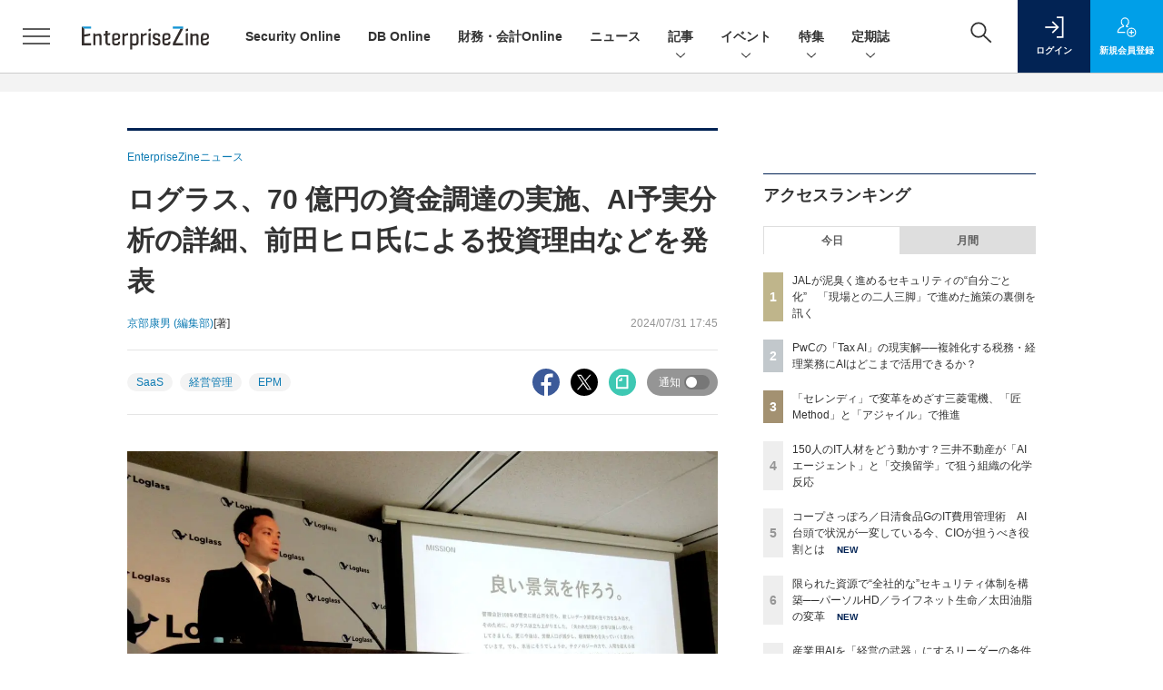

--- FILE ---
content_type: text/html; charset=utf-8
request_url: https://www.google.com/recaptcha/api2/aframe
body_size: 166
content:
<!DOCTYPE HTML><html><head><meta http-equiv="content-type" content="text/html; charset=UTF-8"></head><body><script nonce="oGKvgKEIlvqYCfKTppCWAA">/** Anti-fraud and anti-abuse applications only. See google.com/recaptcha */ try{var clients={'sodar':'https://pagead2.googlesyndication.com/pagead/sodar?'};window.addEventListener("message",function(a){try{if(a.source===window.parent){var b=JSON.parse(a.data);var c=clients[b['id']];if(c){var d=document.createElement('img');d.src=c+b['params']+'&rc='+(localStorage.getItem("rc::a")?sessionStorage.getItem("rc::b"):"");window.document.body.appendChild(d);sessionStorage.setItem("rc::e",parseInt(sessionStorage.getItem("rc::e")||0)+1);localStorage.setItem("rc::h",'1769081903853');}}}catch(b){}});window.parent.postMessage("_grecaptcha_ready", "*");}catch(b){}</script></body></html>

--- FILE ---
content_type: text/javascript;charset=utf-8
request_url: https://api.cxense.com/public/widget/data?json=%7B%22context%22%3A%7B%22referrer%22%3A%22%22%2C%22categories%22%3A%7B%22testgroup%22%3A%2249%22%7D%2C%22parameters%22%3A%5B%7B%22key%22%3A%22userState%22%2C%22value%22%3A%22anon%22%7D%2C%7B%22key%22%3A%22page%22%2C%22value%22%3A%221%22%7D%2C%7B%22key%22%3A%22testGroup%22%2C%22value%22%3A%2249%22%7D%2C%7B%22key%22%3A%22loadDelay%22%2C%22value%22%3A%222.8%22%7D%2C%7B%22key%22%3A%22testgroup%22%2C%22value%22%3A%2249%22%7D%5D%2C%22autoRefresh%22%3Afalse%2C%22url%22%3A%22https%3A%2F%2Fenterprisezine.jp%2Fnews%2Fdetail%2F20144%22%2C%22browserTimezone%22%3A%220%22%7D%2C%22widgetId%22%3A%22e2deb795f639a0cf9609fc96d20a8aacf85b38b0%22%2C%22user%22%3A%7B%22ids%22%3A%7B%22usi%22%3A%22mkpdoo6226u9z8rw%22%7D%7D%2C%22prnd%22%3A%22mkpdoo62s435rhqt%22%7D&media=javascript&sid=1139585087115861189&widgetId=e2deb795f639a0cf9609fc96d20a8aacf85b38b0&resizeToContentSize=true&useSecureUrls=true&usi=mkpdoo6226u9z8rw&rnd=62769506&prnd=mkpdoo62s435rhqt&tzo=0&callback=cXJsonpCB2
body_size: 1941
content:
/**/
cXJsonpCB2({"httpStatus":200,"response":{"items":[{"recs-image":"https://event.shoeisha.jp/static/images/event/1696/sessions/ogp_a9_hojo.png","description":"Security Online Day 2026 Spring(2026.03.17)","sho-publish-d":"20260122","title":"AI活用時代に企業がすべきポイント~セキュリティとガバナンスの観点から~ | Security Online Day 2026 Spring(2026.03.17)","url":"https://event.shoeisha.jp/soday/20260317/session/6732","sho-session-title":"AI活用時代に企業がすべきポイント~セキュリティとガバナンスの観点から~ | Security Online Day 2026 Spring(2026.03.17)","dominantimage":"https://event.shoeisha.jp/static/images/event/1696/sessions/ogp_a9_hojo.png","sho-conference-alias":"soday","recs-rawtitle":"AI活用時代に企業がすべきポイント～セキュリティとガバナンスの観点から～ | Security Online Day 2026 Spring（2026.03.17）","dominantthumbnail":"https://content-thumbnail.cxpublic.com/content/dominantthumbnail/10d3f5bf02161b675d7eccf445878f33f8a7f765.jpg?6971ede1","campaign":"2","testId":"170","id":"10d3f5bf02161b675d7eccf445878f33f8a7f765","placement":"6","click_url":"https://api.cxense.com/public/widget/click/[base64]"}],"template":"<!--%\nvar dummy = \"\";\nvar items = data.response.items;\nfor (var i = 0; i < items.length; i++) {\n   var item = items[i];\n   if(item['sho-conference-alias']){\n       var flg_tieup = \"\";\n       var title = item['sho-session-title'];\n       var publish_date = item['sho-publish-d'];\n       var recs_image = item['recs-image'];\n       var target = \"_blank\";\n   }else{\n    var target = \"_top\";\n    var title = item['recs-rawtitle'].replace(\"：EnterpriseZine（エンタープライズジン）\",\"\");\n    title = title.replace(/\\([0-9]+\\/[0-9]+\\)$/i,\"\");        \n    var publish_date = item['sho-publish-d'];\n    var recs_image = item['recs-image'].replace(/^http:\\/\\//i, 'https://');\n    recs_image = recs_image.replace(/^https:\\/\\/enterprisezine.jp/, 'https://ez-cdn.shoeisha.jp');\n    var flg_tieup = \"\"\n　if ((item['sho-article-tieup'] == 'タイアップ') || (item['sho-article-type'] == 'タイアップ')) {\n           flg_tieup = '(AD)';\n    }\n    }\n%-->\n<div class=\"c-headlineindex_item border-top border-bottom p-2 cx-detail\">\n          <div class=\"c-headlineindex_item_content cx-detail-content\">\n            <h6>\n            <a tmp:id=\"{{cX.clickTracker(item.click_url)}}\" tmp:href=\"{{item.url}}\" tmp:target=\"{{target}}\">{{title}}{{flg_tieup}}</a></h6>\n          </div>\n          <div class=\"c-headlineindex_item_img\"><a tmp:id=\"{{cX.clickTracker(item.click_url)}}\" tmp:href=\"{{item.url}}\" tmp:target=\"{{target}}\"><img tmp:src=\"{{recs_image}}\" alt=\"\" width=\"200\" height=\"150\"></a></div>\n        </div>\n<!--%\n}\n%-->","style":"#cce-empty-element {margin: 20px auto;width: 100%;text-align: center;}","prnd":"mkpdoo62s435rhqt"}})

--- FILE ---
content_type: text/javascript;charset=utf-8
request_url: https://id.cxense.com/public/user/id?json=%7B%22identities%22%3A%5B%7B%22type%22%3A%22ckp%22%2C%22id%22%3A%22mkpdoo6226u9z8rw%22%7D%2C%7B%22type%22%3A%22lst%22%2C%22id%22%3A%2234tbp8opk7agzk83hbioxq5do%22%7D%2C%7B%22type%22%3A%22cst%22%2C%22id%22%3A%2234tbp8opk7agzk83hbioxq5do%22%7D%5D%7D&callback=cXJsonpCB5
body_size: 206
content:
/**/
cXJsonpCB5({"httpStatus":200,"response":{"userId":"cx:2a41xstyhx566qfp8isx0x9uv:3mmwvt39bcjla","newUser":false}})

--- FILE ---
content_type: text/javascript;charset=utf-8
request_url: https://p1cluster.cxense.com/p1.js
body_size: 100
content:
cX.library.onP1('34tbp8opk7agzk83hbioxq5do');


--- FILE ---
content_type: text/javascript
request_url: https://ez-cdn.shoeisha.jp/static/templates/js/dfp.js
body_size: 1742
content:
var gptadslots=[];
(function(){
  var useSSL = 'https:' == document.location.protocol;
  var src = (useSSL ? 'https:' : 'http:') + '//securepubads.g.doubleclick.net/tag/js/gpt.js';
  document.write('<scr' + 'ipt async src="' + src + '"></scr' + 'ipt>');
})();

var cX = cX || {};cX.callQueue = cX.callQueue || [];
cX.callQueue.push(['getUserSegmentIds', {persistedQueryId: "e6baf1250bd9ce13167d98696a65a396c9136519", callback: function(segments) {
  if(typeof window.localStorage === 'object' && typeof window.localStorage.getItem === 'function') {
    localStorage.setItem("cxSegments", segments.join(","));
  }
}}]);

function getUserSegmentIdsLocal() {
  var segments = [];
  if(typeof window.localStorage === 'object' && typeof window.localStorage.getItem === 'function' && localStorage.getItem("cxSegments") !== null && localStorage.getItem("cxSegments").length>0) {
    segments = localStorage.getItem("cxSegments").split(',');
  }
  return segments;
}

function init_dpf(){
googletag.cmd.push(function() {
  googletag.defineSlot('/5473248/EZ_WP_01', [300, 13], 'div-gpt-ad-1485943750978-0').addService(googletag.pubads());
  googletag.defineSlot('/5473248/EZ_WP_02', [300, 13], 'div-gpt-ad-1485943750978-1').addService(googletag.pubads());

  // リニューアル追加
  // ジョブボード
  googletag.defineSlot('/5473248/EZ_JB_01', [300, 68], 'div-gpt-ad-1648538217115-0').addService(googletag.pubads());
  googletag.defineSlot('/5473248/EZ_JB_02', [300, 68], 'div-gpt-ad-1648538329137-0').addService(googletag.pubads());
  // tieup(special contents)
  googletag.defineSlot('/5473248/EZ_SC_300x68_01', [300, 68], 'div-gpt-ad-1648115584625-0').addService(googletag.pubads());
  googletag.defineSlot('/5473248/EZ_SC_300x68_02', [300, 68], 'div-gpt-ad-1648115770124-0').addService(googletag.pubads());
  googletag.defineSlot('/5473248/EZ_SC_300x68_03', [300, 68], 'div-gpt-ad-1648115851760-0').addService(googletag.pubads());
  // pickuplink
  googletag.defineSlot('/5473248/EZ_PL_200x123_01', [200, 123], 'div-gpt-ad-1648536496017-0').addService(googletag.pubads());
  googletag.defineSlot('/5473248/EZ_PL_200x123_02', [200, 123], 'div-gpt-ad-1648536855075-0').addService(googletag.pubads());
  googletag.defineSlot('/5473248/EZ_PL_200x123_03', [200, 123], 'div-gpt-ad-1648536948854-0').addService(googletag.pubads());
  googletag.defineSlot('/5473248/EZ_PL_200x123_04', [200, 123], 'div-gpt-ad-1648537070208-0').addService(googletag.pubads());
  googletag.defineSlot('/5473248/EZ_PL_200x123_05', [200, 123], 'div-gpt-ad-1648537176051-0').addService(googletag.pubads());
  googletag.defineSlot('/5473248/EZ_PL_200x123_06', [200, 123], 'div-gpt-ad-1648537293022-0').addService(googletag.pubads());
  googletag.defineSlot('/5473248/EZ_PL_200x123_07', [200, 123], 'div-gpt-ad-1648537720792-0').addService(googletag.pubads());
  googletag.defineSlot('/5473248/EZ_PL_200x123_08', [200, 123], 'div-gpt-ad-1648537864117-0').addService(googletag.pubads());
  googletag.defineSlot('/5473248/EZ_PL_200x123_09', [200, 123], 'div-gpt-ad-1648537986201-0').addService(googletag.pubads());

  // レクタングル
  googletag.defineSlot('/5473248/EZ_REC250', [300, 250], 'div-gpt-ad-1648110283902-0').addService(googletag.pubads());
  googletag.defineSlot('/5473248/EZ_REC2', [300, 250], 'div-gpt-ad-1649998927162-0').addService(googletag.pubads());
  var ua = navigator.userAgent;
  if ((ua.indexOf('iPhone') > 0 || ua.indexOf('iPod') > 0 || (ua.indexOf('Android') > 0 && ua.indexOf('Mobile') > 0) || ua.indexOf('Windows Phone') > 0 || ua.indexOf('BlackBerry') > 0)) {
    // モバイルビルボード（モバイル版スーパーバナー）
    googletag.defineSlot('/5473248/EZ_MB320168//SB72890_SD', [[320, 168], [728, 90]], 'div-gpt-ad-1652772241096-0').addService(googletag.pubads());
  } else {
    // スーパーバナー
    googletag.defineSlot('/5473248/EZ_SB', [728, 90], 'div-gpt-ad-1602750580041-0').addService(googletag.pubads()).setTargeting("CxSegments", getUserSegmentIdsLocal());
  }
  var width = window.innerWidth || document.documentElement.clientWidth;
  if (width >= 768) {
      //googletag.defineSlot('/5473248/MZ_AUB_Main1_428x60', [428, 60], 'div-gpt-ad-1391149162268-0').addService(googletag.pubads());
  }

  googletag.pubads().enableSingleRequest();
  googletag.enableServices();
  });
}

function dfp_shuffle_array(array) {
  var n = array.length, t, i;

  while (n) {
    i = Math.floor(Math.random() * n--);
    t = array[n];
    array[n] = array[i];
    array[i] = t;
  }

  return array;
}

function dfp_ul_random_visible (id) {
  var arr = [];
  var ele = $(id);
  var flag = 0;
  ele.find("li").each(function() {
    $(this).find('div[id^="div-gpt-ad-"]').each(function() {
      if ($(this).html() != '') {
        arr.push($(this).html());
        flag++;
      }
    });
  });
  arr.sort(function() {
    return Math.random() - Math.random();
  });

  var parent_block = ele.parent();
  if (flag) {
    ele.empty();
    for( i = 0; i < arr.length; i++ ) {
      ele.append('<li>' + arr[i] + '</li>');
    };
    if (!parent_block.is(':visible')) parent_block.show();
  } else {
    if (parent_block.is(':visible')) parent_block.hide();
  }
}

function dfp_set_responsive (gpt_id, banner_width) {
  $(window).resize(function(){
    dfp_change_scale(gpt_id, banner_width);
  });
  $(function(){
    $(gpt_id).trigger('resize');
  });
}

function dfp_change_scale (gpt_id, banner_width) {
  var width = document.documentElement.clientWidth;
  var scale;
  var min_scale   = 0.2;
  var coefficient = 0.9;
  if (width >= 1024) {
    scale = 1;
  } else {
    if (!banner_width) banner_width = 768;
    scale = width / banner_width;
    if (coefficient) scale = scale * coefficient;
    if (min_scale) scale = scale < min_scale ? min_scale : scale;
  }

  $(gpt_id)
   .css('transform-origin',  '0px 50%')
   .css('transform',         'scale(' + scale + ')')
   .css('-o-transform',      'scale(' + scale + ')')
   .css('-webkit-transform', 'scale(' + scale + ')')
   .css('-moz-transform',    'scale(' + scale + ')')
   .css('-ms-transform',     'scale(' + scale + ')');
}


--- FILE ---
content_type: text/javascript;charset=utf-8
request_url: https://api.cxense.com/public/widget/data?json=%7B%22context%22%3A%7B%22referrer%22%3A%22%22%2C%22categories%22%3A%7B%22testgroup%22%3A%2249%22%7D%2C%22parameters%22%3A%5B%7B%22key%22%3A%22userState%22%2C%22value%22%3A%22anon%22%7D%2C%7B%22key%22%3A%22page%22%2C%22value%22%3A%221%22%7D%2C%7B%22key%22%3A%22testGroup%22%2C%22value%22%3A%2249%22%7D%2C%7B%22key%22%3A%22loadDelay%22%2C%22value%22%3A%222.8%22%7D%2C%7B%22key%22%3A%22testgroup%22%2C%22value%22%3A%2249%22%7D%5D%2C%22autoRefresh%22%3Afalse%2C%22url%22%3A%22https%3A%2F%2Fenterprisezine.jp%2Fnews%2Fdetail%2F20144%22%2C%22browserTimezone%22%3A%220%22%7D%2C%22widgetId%22%3A%22a7ccb65591a7bb5cbd07b63e994afbf488460f35%22%2C%22user%22%3A%7B%22ids%22%3A%7B%22usi%22%3A%22mkpdoo6226u9z8rw%22%7D%7D%2C%22prnd%22%3A%22mkpdoo62s435rhqt%22%7D&media=javascript&sid=1139585087115861189&widgetId=a7ccb65591a7bb5cbd07b63e994afbf488460f35&resizeToContentSize=true&useSecureUrls=true&usi=mkpdoo6226u9z8rw&rnd=1882751991&prnd=mkpdoo62s435rhqt&tzo=0&callback=cXJsonpCB3
body_size: 4880
content:
/**/
cXJsonpCB3({"httpStatus":200,"response":{"items":[{"recs-image":"https://enterprisezine.jp/static/images/article/23212/23212-arena2.png","description":"サイバーセキュリティは、もはやIT部門だけの課題ではなく、事業継続と企業価値を左右する「経営テーマ」となっている。しかし、限られたリソースの中でどのように全社的なセキュリティ体制を構築し、それを事業成長の武器に変えていけばよいのか。2025年11月13日に開催された「日本セキュリティ大賞2025 サミット&アワード」では、規模や業種が異なる3社(太田油脂/パーソルホールディングス/ライフネット生命保険)が登壇し、それぞれの挑戦を共有した。","collection":"EZ_記事/タイアップ記事","sho-publish-d":"20260121","title":"限られた資源で“全社的な”セキュリティ体制を構築──パーソルHD/ライフネット生命/太田油脂の変革","url":"https://enterprisezine.jp/article/detail/23212","dominantimage":"https://ez-cdn.shoeisha.jp/static/images/article/23212/23212-top2.png","recs-rawtitle":"限られた資源で“全社的な”セキュリティ体制を構築──パーソルHD／ライフネット生命／太田油脂の変革 (1/3)|EnterpriseZine（エンタープライズジン）","dominantthumbnail":"https://content-thumbnail.cxpublic.com/content/dominantthumbnail/a8f180f75f91f3edd12b873715fe3437785a5906.jpg?69700b72","campaign":"2","testId":"193","id":"a8f180f75f91f3edd12b873715fe3437785a5906","placement":"6","click_url":"https://api.cxense.com/public/widget/click/[base64]","sho-article-type":"記事"},{"recs-image":"https://enterprisezine.jp/static/images/article/23238/23238-arena.png","description":"DXを推進してきた企業が、IT環境整備などの次に直面する課題として「IT費用管理」がある。クラウドやSaaSの利用が前提となり、AI活用も本格化。コストの発生源が複雑化し、ブラックボックス化のリスクが高まっている。DX先進企業は、どのようにIT費用管理に向き合っているのか。DIGGLEでCCSOを務める畠山遼氏が、コープさっぽろ CIOの長谷川秀樹氏と、日清食品ホールディングス CIOの成田敏博氏をゲストに迎え、これからのIT費用管理について聞いた。","collection":"EZ_記事/タイアップ記事","sho-publish-d":"20260122","title":"コープさっぽろ/日清食品GのIT費用管理術 AI台頭で状況が一変している今、CIOが担うべき役割とは","url":"https://enterprisezine.jp/article/detail/23238","dominantimage":"https://ez-cdn.shoeisha.jp/static/images/article/23238/23238-top.png","recs-rawtitle":"コープさっぽろ／日清食品GのIT費用管理術　AI台頭で状況が一変している今、CIOが担うべき役割とは (1/3)|EnterpriseZine（エンタープライズジン）","dominantthumbnail":"https://content-thumbnail.cxpublic.com/content/dominantthumbnail/7122037724c477489c3184054c05653181be31f8.jpg?6971616e","campaign":"2","testId":"193","id":"7122037724c477489c3184054c05653181be31f8","placement":"6","click_url":"https://api.cxense.com/public/widget/click/[base64]","sho-article-type":"記事"},{"recs-image":"https://enterprisezine.jp/static/images/article/23274/23274.png","description":"2025年は、重要インフラや有名企業を狙ったサイバー攻撃のニュースがかつてないほどに世間を騒がせました。人々のサイバーセキュリティに対する関心はますます高まっています。さらには攻撃者にAIが普及したことで、攻撃の大規模化・高度化、そして巧妙化も激しさを増しています。一方、防御側でもAI for Security/Security for AIの議論が加速したほか、能動的サイバー防御をはじめとした官民による制度の整備も大きく前進しました。今回はそんな1年の動きを踏まえ、セキュリティリーダー8名にインタビューを行い、2025年の振り返りと2026年の展望や関心事についてお伺いしました。","collection":"EZ_記事/タイアップ記事","sho-publish-d":"20251226","title":"【特集】セキュリティリーダー8名に聞く、2025年に得られた「教訓」 来年注目の脅威・技術動向は?","url":"https://enterprisezine.jp/article/detail/23274","dominantimage":"https://ez-cdn.shoeisha.jp/static/images/article/23274/23274-ogp001.png","recs-rawtitle":"【特集】セキュリティリーダー8名に聞く、2025年に得られた「教訓」　来年注目の脅威・技術動向は？ (1/4)|EnterpriseZine（エンタープライズジン）","dominantthumbnail":"https://content-thumbnail.cxpublic.com/content/dominantthumbnail/d628374e92791c404025215ec78d976a1ced9e03.jpg?694ddef4","campaign":"2","testId":"193","id":"d628374e92791c404025215ec78d976a1ced9e03","placement":"6","click_url":"https://api.cxense.com/public/widget/click/[base64]","sho-article-type":"記事"}],"template":"              <section class=\"c-primarysection\">\n                <div class=\"c-primarysection_header\">\n                  <h2 class=\"c-primarysection_heading\">Spotlight</h2>\n                 <!-- <p class=\"c-secondarysection_heading_small\">AD</p> --> \n                </div>\n<div class=\"c-primarysection_body\">\n                  <div class=\"c-pickupindex\">\n                    <ul class=\"c-pickupindex_list\">\n<!--%\nvar dummy = \"\";\nvar items = data.response.items.slice(0, 3);\nfor (var i = 0; i < items.length; i++) {\n    var item = items[i];\n    var title = item['recs-rawtitle'].replace(\"｜ Biz/Zine（ビズジン）\",\"\");\n    title = title.replace(\"：ProductZine（プロダクトジン）\",\"\");\n　title = title.replace(\"：EnterpriseZine（エンタープライズジン）\", \"\")\n　title = title.replace(\"|EnterpriseZine（エンタープライズジン）\", \"\")\n    title = title.replace(/\\([0-9]+\\/[0-9]+\\)$/i,\"\");        \n    var publish_date = item['sho-publish-d'];\n    var recs_image = item['recs-image'].replace(/^http:\\/\\//i, 'https://');\n    recs_image = recs_image.replace(/^https:\\/\\/bizzine.jp/, 'https://bz-cdn.shoeisha.jp');\n    var flg_tieup = \"\"\n　if ((item['sho-article-tieup'] == 'タイアップ') || (item['sho-article-type'] == 'タイアップ')) {\n           flg_tieup = '(AD)';\n        }\n%-->                    \n\n                      <li class=\"c-pickupindex_listitem\">\n                        <div class=\"c-pickupindex_item\">\n                          <div class=\"c-pickupindex_item_img\"><img tmp:src=\"{{recs_image}}\" alt=\"\" width=\"200\" height=\"150\"></div>\n                          <div class=\"c-pickupindex_item_content\">\n                            <p class=\"c-pickupindex_item_heading\"><a tmp:id=\"{{cX.clickTracker(item.click_url)}}\" tmp:href=\"{{item.url}}\" tmp:target=\"_top\">{{title}}{{flg_tieup}}</a></p>\n                          </div>\n                        </div>\n                      </li>\n<!--%\n}\n%-->                      \n\n                    </ul>\n                  </div>\n                </div>\n\n</section>","style":"#cce-empty-element {margin: 20px auto;width: 100%;text-align: center;}","prnd":"mkpdoo62s435rhqt"}})

--- FILE ---
content_type: text/javascript;charset=utf-8
request_url: https://api.cxense.com/public/widget/data?json=%7B%22context%22%3A%7B%22referrer%22%3A%22%22%2C%22categories%22%3A%7B%22testgroup%22%3A%2249%22%7D%2C%22parameters%22%3A%5B%7B%22key%22%3A%22userState%22%2C%22value%22%3A%22anon%22%7D%2C%7B%22key%22%3A%22page%22%2C%22value%22%3A%221%22%7D%2C%7B%22key%22%3A%22testGroup%22%2C%22value%22%3A%2249%22%7D%2C%7B%22key%22%3A%22loadDelay%22%2C%22value%22%3A%222.8%22%7D%2C%7B%22key%22%3A%22testgroup%22%2C%22value%22%3A%2249%22%7D%5D%2C%22autoRefresh%22%3Afalse%2C%22url%22%3A%22https%3A%2F%2Fenterprisezine.jp%2Fnews%2Fdetail%2F20144%22%2C%22browserTimezone%22%3A%220%22%7D%2C%22widgetId%22%3A%22fd96b97830bedf42949ce6ee0e2fb72c747f23c3%22%2C%22user%22%3A%7B%22ids%22%3A%7B%22usi%22%3A%22mkpdoo6226u9z8rw%22%7D%7D%2C%22prnd%22%3A%22mkpdoo62s435rhqt%22%7D&media=javascript&sid=1139585087115861189&widgetId=fd96b97830bedf42949ce6ee0e2fb72c747f23c3&resizeToContentSize=true&useSecureUrls=true&usi=mkpdoo6226u9z8rw&rnd=526135500&prnd=mkpdoo62s435rhqt&tzo=0&callback=cXJsonpCB4
body_size: 11787
content:
/**/
cXJsonpCB4({"httpStatus":200,"response":{"items":[{"recs-image":"https://enterprisezine.jp/static/images/article/23323/23323_400.jpg","description":"2025年3月に創業100周年を迎えた中外製薬は、ロシュ・グループの一員として創薬をつづける傍ら、経済産業省などによる「DXプラチナ企業2023-2025」にも選定されるなど、“DXのリーダー”と呼ばれることも少なくない。そんな同社は今、製薬業界における構造的なコスト増、そして生成AIの浸透による「クラウド費用の増加」という課題に直面している。2025年11月に開催されたイベント「Apptio Innovation Day」では、同社がいかにしてマルチクラウド環境のコスト最適化を図り、FinOpsを全社的な戦略へと昇華させようとしているのかが語られた。","collection":"EnterpriseZine","sho-publish-d":"20251218","title":"中外製薬が挑む、マルチクラウド時代の「聖域なき」コスト管理","url":"https://enterprisezine.jp/article/detail/23323","dominantimage":"https://ez-cdn.shoeisha.jp/static/images/article/23323/23323_1200.jpg","recs-rawtitle":"中外製薬が挑む、マルチクラウド時代の「聖域なき」コスト管理 (1/3)|EnterpriseZine（エンタープライズジン）","dominantthumbnail":"https://content-thumbnail.cxpublic.com/content/dominantthumbnail/86d0d9de6995e8c8c9dcb0e75ab85db194858cec.jpg?69434478","campaign":"2","testId":"194","id":"86d0d9de6995e8c8c9dcb0e75ab85db194858cec","placement":"2","click_url":"https://api.cxense.com/public/widget/click/[base64]","sho-article-type":"記事"},{"recs-image":"https://enterprisezine.jp/static/images/article/23016/23016_side.png","description":"デジタル化の加速による顧客ニーズの多様化と競争激化が顕著となっている金融業界。競争優位性を確保するカギとなるのが、システムの中核を担うミッションクリティカルな勘定系システムだ。ソニー銀行はビジネスアジリティの向上を目指し、2025年5月6日より次世代デジタルバンキングシステムの稼働を開始。このシステムには、富士通のクラウドネイティブな次世代勘定系ソリューション「Fujitsu Core Banking xBank」が採用されている。そして、このミッションクリティカルなシステムの中核で顧客との重要なタッチポイントを支えているのが、ユミルリンクが提供するエンジニア向けメールリレーサービス・メール送信API「Cuenote SR-S」だ。","collection":"EnterpriseZine","sho-publish-d":"20251223","title":"ソニー銀行の新勘定系システムを安定稼働に導いた「メール配信」の真価 銀行の当たり前を守る絶対要件とは","url":"https://enterprisezine.jp/article/detail/23016","dominantimage":"https://ez-cdn.shoeisha.jp/static/images/article/23016/23016_top3.png","recs-rawtitle":"ソニー銀行の新勘定系システムを安定稼働に導いた「メール配信」の真価 銀行の当たり前を守る絶対要件とは (1/3)|EnterpriseZine（エンタープライズジン）","dominantthumbnail":"https://content-thumbnail.cxpublic.com/content/dominantthumbnail/25009ef21fc0f52e66d8b4766f118c45361c5414.jpg?6949ea90","campaign":"2","testId":"194","id":"25009ef21fc0f52e66d8b4766f118c45361c5414","placement":"2","click_url":"https://api.cxense.com/public/widget/click/[base64]","sho-article-type":"タイアップ"},{"recs-image":"https://enterprisezine.jp/static/images/article/23219/23219_side1.png","description":"生成AIがビジネス変革のツールとして急速に普及する中、その成否を握るカギとして「データ基盤」の在り方が改めて問われている。多くの企業でAIによるビジネスの変革が進む、いわゆる「AI時代」において、従来のデータ基盤が抱える課題を乗り越え、AI技術の可能性を最大限に引き出す次世代アーキテクチャとはどのようなものか。本稿では、データ基盤の構築・整備・運用を担当する方に向け、AI活用を前提としたデータ基盤が直面する具体的な課題を整理し、必要な要件、そして実現に向けた検討ポイントを深掘りした。また、組織がAI時代を生き抜くためのデータ戦略と、データ基盤担当者に求められる新たなスキルセットについても解説する。","collection":"EnterpriseZine","sho-publish-d":"20251209","title":"AI活用が本格化するのに、“土台”は今のままか?「AI前提」で考えるデータ基盤の在り方と実装ステップ","url":"https://enterprisezine.jp/article/detail/23219","dominantimage":"https://ez-cdn.shoeisha.jp/static/images/article/23219/23219_top1.png","recs-rawtitle":"AI活用が本格化するのに、“土台”は今のままか？「AI前提」で考えるデータ基盤の在り方と実装ステップ (1/3)|EnterpriseZine（エンタープライズジン）","dominantthumbnail":"https://content-thumbnail.cxpublic.com/content/dominantthumbnail/649cf4904a4819d22d2040af38ac502990eee3b9.jpg?693758f0","campaign":"2","testId":"194","id":"649cf4904a4819d22d2040af38ac502990eee3b9","placement":"2","click_url":"https://api.cxense.com/public/widget/click/[base64]","sho-article-type":"記事"},{"recs-image":"https://enterprisezine.jp/static/images/article/23333/localgovernment_side.png","description":"自治体DXの好事例の最終回として、昭島市を取り上げる。昭島市は東京都の郊外に位置する中規模自治体であるが、デジタル庁の実証実験に幾度も手を挙げるなど自治体DXに前向きに取り組んでいるのが特徴だ。人口規模のメリットや多摩地区特有の緊密な連携を活かしたDX推進も行っており、いわば東京都の市町村ならではの取り組みである。それらの進め方について、昭島市 総務部 デジタル化担当部長の小林大介氏に様々な話をお聞きしたので紹介する。","collection":"EnterpriseZine","sho-publish-d":"20251223","title":"東京郊外のベッドタウン昭島市、人口約11万人の「中規模自治体」の強みを活かしてDXに挑戦","url":"https://enterprisezine.jp/article/detail/23333","dominantimage":"https://ez-cdn.shoeisha.jp/static/images/article/23333/localgovernment_top.png","recs-rawtitle":"東京郊外のベッドタウン昭島市、人口約11万人の「中規模自治体」の強みを活かしてDXに挑戦 (1/2)|EnterpriseZine（エンタープライズジン）","dominantthumbnail":"https://content-thumbnail.cxpublic.com/content/dominantthumbnail/3d5bea66271be4eaba49c42f35cdefc83fe28f62.jpg?6949dc96","campaign":"2","testId":"194","id":"3d5bea66271be4eaba49c42f35cdefc83fe28f62","placement":"2","click_url":"https://api.cxense.com/public/widget/click/[base64]","sho-article-type":"記事"},{"recs-image":"https://enterprisezine.jp/static/images/article/23253/23253-arena.png","description":"本連載では、ITプロジェクトにおける様々な勘所を、実際の判例を題材として解説しています。今回取り上げるテーマは、「システム移行が『著作権侵害』に? ソフトウェア利用許諾の曖昧さが招いた損害賠償請求」です。システム移行において、それまで使っていたソフトウェアのコピーや改変を行うことは珍しくありません。しかし今回の事例では、そのソフトウェアを開発したベンダーが「利用許諾はユーザー側に与えたが、著作権は譲渡していない」として裁判を起こしました。ユーザー側からすれば、システム移行の際にコピーや改変を行うことは半ば当たり前ですし、少し理不尽にも思えるかもしれません。しかし、ベンダー側や法律の観点からは、違った見え方や解釈がなされている可能性があります。本稿で解説します。","collection":"EnterpriseZine","sho-publish-d":"20251223","title":"システム移行が「著作権侵害」に? ソフトウェア利用許諾の曖昧さが招いた損害賠償請求","url":"https://enterprisezine.jp/article/detail/23253","dominantimage":"https://ez-cdn.shoeisha.jp/static/images/article/23253/23253-ogp.png","recs-rawtitle":"システム移行が「著作権侵害」に？ ソフトウェア利用許諾の曖昧さが招いた損害賠償請求 (1/3)|EnterpriseZine（エンタープライズジン）","dominantthumbnail":"https://content-thumbnail.cxpublic.com/content/dominantthumbnail/5a92d241cc510c8974629b6eb1fe102942e80631.jpg?6949cdff","campaign":"2","testId":"194","id":"5a92d241cc510c8974629b6eb1fe102942e80631","placement":"2","click_url":"https://api.cxense.com/public/widget/click/[base64]","sho-article-type":"記事"},{"recs-image":"https://enterprisezine.jp/static/images/article/21144/21144_side.png","description":"多くの日本企業が長年抱えてきた“根深い課題”──それは、膨大な時間と優秀な人材を消耗する「Excelシートの山」と「バケツリレー」である。会議資料は手作業で作成され、数字の整合性を取るためにExcel職人的作業が各所で発生していた。「極めて優秀な人に作業をさせている」と指摘するのは、王子ホールディングス 執行役員 兼 王子ビジネスセンター 代表取締役社長の藤川健志氏だ。「Domopalooza Japan 2025」で行われたドーモ プレジデント ジャパンの川崎友和氏との対談と、その後のインタビューの様子をレポートする。","collection":"EnterpriseZine","sho-publish-d":"20251222","title":"王子HD、1万人超が使うデータ分析基盤を整備──“後発”ゆえに先行企業の教訓を生かしてスピード導入","url":"https://enterprisezine.jp/article/detail/21144","dominantimage":"https://ez-cdn.shoeisha.jp/static/images/article/21144/21144_top.png","recs-rawtitle":"王子HD、1万人超が使うデータ分析基盤を整備──“後発”ゆえに先行企業の教訓を生かしてスピード導入 (1/4)|EnterpriseZine（エンタープライズジン）","dominantthumbnail":"https://content-thumbnail.cxpublic.com/content/dominantthumbnail/250c7c65de3302efd4e4126a37a5f3cdfd8dfa83.jpg?69488ead","campaign":"2","testId":"194","id":"250c7c65de3302efd4e4126a37a5f3cdfd8dfa83","placement":"2","click_url":"https://api.cxense.com/public/widget/click/[base64]","sho-article-type":"記事"},{"recs-image":"https://enterprisezine.jp/static/images/article/23369/23369_400.jpg","description":"国内IT人材の枯渇が深刻化する中、「2025年の崖」を乗り越える鍵としてオフショアのあり方が大きく変化している。コスト削減が主導していた頃から、今は“質の高い”リソースの確保や事業継続性を支えるパートナーシップへと、その役割を変えつつあるのだ。こうした中、クラウドに特化したMSPを提供するスカイ365は、ベトナムのリゾート地「ニャチャン」に新たなオペレーションセンターを開設した。なぜハノイやホーチミンといった大都市ではなく、地方都市を選んだのか。そこには24時間365日の安定稼働を使命とするMSPならではの緻密な戦略、そして日本とベトナムの若者が紡ぐ、新たな「協創」の姿があった。","collection":"EnterpriseZine","sho-publish-d":"20251222","title":"24時間運用のMSP拠点をあえて「リゾート地」に スカイ365が挑む、脱コスト削減のオフショア戦略","url":"https://enterprisezine.jp/article/detail/23369","dominantimage":"https://ez-cdn.shoeisha.jp/static/images/article/23369/23369_1200.jpg","recs-rawtitle":"24時間運用のMSP拠点をあえて「リゾート地」に スカイ365が挑む、脱コスト削減のオフショア戦略 (1/3)|EnterpriseZine（エンタープライズジン）","dominantthumbnail":"https://content-thumbnail.cxpublic.com/content/dominantthumbnail/6d55ac5ecb4fa08c1d078a898a73a2484c7a724d.jpg?6948835f","campaign":"2","testId":"194","id":"6d55ac5ecb4fa08c1d078a898a73a2484c7a724d","placement":"2","click_url":"https://api.cxense.com/public/widget/click/[base64]","sho-article-type":"記事"},{"recs-image":"https://enterprisezine.jp/static/images/article/23256/23256-arena.png","description":"情報セキュリティ対策製品やツールの需要は相変わらず高い。日本国内の企業を狙ったサイバー攻撃やセキュリティ侵害の数が増える中で、どの企業も侵害を受けた経験や、ひやりとした経験の一つや二つはあるはずだ。企業の情報システム部門は、そうした被害に遭わないためにどのような製品で対策を打つべきか検討していることと思う。本稿では、情報セキュリティ対策製品を提供するベンダー側で長らくビジネスに携わってきた筆者の経験をもとに、セキュリティ業界特有のホラーストーリー仕立てのセールストークを排し、真にとるべき情報セキュリティ対策とは何か、今どきのテーマを取り上げたうえでその本質に迫っていく。","collection":"EnterpriseZine","sho-publish-d":"20251219","title":"最近よく聞く「ゼロトラスト」の謳い文句は鵜吞みにして大丈夫?原点に立ち返り、本質と目的を見直そう","url":"https://enterprisezine.jp/article/detail/23256","dominantimage":"https://ez-cdn.shoeisha.jp/static/images/article/23256/23256-ogp.png","recs-rawtitle":"最近よく聞く「ゼロトラスト」の謳い文句は鵜吞みにして大丈夫？原点に立ち返り、本質と目的を見直そう (1/3)|EnterpriseZine（エンタープライズジン）","dominantthumbnail":"https://content-thumbnail.cxpublic.com/content/dominantthumbnail/6068aec1b17cdcc46766dece197d3c0b1454f45c.jpg?6944a45c","campaign":"2","testId":"194","id":"6068aec1b17cdcc46766dece197d3c0b1454f45c","placement":"2","click_url":"https://api.cxense.com/public/widget/click/[base64]","sho-article-type":"記事"}],"template":"                  <div class=\"c-featureindex\">\n                    <ul class=\"c-featureindex_list row row-cols-1 row-cols-sm-2 row-cols-md-4 gx-4 gy-4 gy-md-5\">\n          <!--%\n          var dummy = \"\";\n\t\t  var items = data.response.items;\n\t\t  for (var i = 0; i < 8; i++) {\n  \t\t\tvar item = items[i];\n                var title = item['recs-rawtitle'].replace(\"｜ Biz/Zine（ビズジン）\",\"\").replace(\"｜翔泳社の本\",\"\").replace(\"：EnterpriseZine（エンタープライズジン）\",\"\").replace(\"|EnterpriseZine（エンタープライズジン）\",\"\").replace(\"：MarkeZine（マーケジン）\",\"\");\n                title = title.replace(/\\([0-9]+\\/[0-9]+\\)$/i,\"\");              \n                var publish_date = item['sho-publish-d'];\n                var recs_image = item['recs-image'].replace(/^http:\\/\\//i, 'https://');\n                recs_image = recs_image.replace(/^https:\\/\\/bizzine.jp/, 'https://bz-cdn.shoeisha.jp');\n                var click_url = cX.clickTracker(item.click_url);\n                var flg_tieup = \"\"\n\t\t\t　if ((item['sho-article-tieup'] == 'タイアップ') || (item['sho-article-type'] == 'タイアップ')) {\n                \tflg_tieup = '(AD)';}\n            %-->                    \n                      <li class=\"c-featureindex_listitem\">\n                        <div class=\"c-featureindex_item\">\n                          <div class=\"c-featureindex_item_img\">\n                            <p><img tmp:src=\"{{recs_image}}\"  alt=\"\" width=\"200\" height=\"150\" class=\"\"></p>\n                           </div>\n                            \n                          <div class=\"c-featureindex_item_content\">\n                            <p class=\"c-featureindex_item_heading\"><a tmp:id=\"{{click_url}}\" tmp:href=\"{{item.url}}\" tmp:target=\"_top\">{{title}}{{flg_tieup}}</a></p>\n                          </div>\n                        </div>\n                      </li>\n          <!--%\n          }\n\t      %-->            \n                            </ul>\n                            </div>","style":"@import url('https://fonts.googleapis.com/css2?family=Roboto&display=swap');\n\n.cx-flex-module[data-cx_987o] {\n    --cx-columns: 4;\n    --cx-item-gap: 4px;\n    --cx-image-height: 220px;\n    --cx-background-color: #FFF;\n    --cx-text-color: #555;\n    --cx-text-hover-color: #000;\n    --cx-font-size: 15px;\n    --cx-font-family: 'Roboto', arial, helvetica, sans-serif;\n    --cx-item-width: calc(100% / var(--cx-columns));\n    display: flex;\n    flex-wrap: wrap;\n    justify-content: space-evenly;\n    background: var(--cx-background-color);\n    padding: var(--cx-item-gap);\n}\n\n.cx-flex-module[data-cx_987o] .cx-item {\n    width: calc(var(--cx-item-width) - var(--cx-columns) * var(--cx-item-gap));\n    margin: var(--cx-item-gap) var(--cx-item-gap) calc(2 * var(--cx-item-gap)) var(--cx-item-gap);\n    flex-grow: 1;\n    display: block;\n    text-decoration: none;\n}\n\n.cx-flex-module[data-cx_987o] .cx-item.text-only {\n    background: #FAFAFA;\n    padding: 15px;\n    box-sizing: border-box;\n}\n\n.cx-flex-module[data-cx_987o] img {\n    width: 100%;\n    height: var(--cx-image-height);\n    -o-object-fit: cover;\n       object-fit: cover;\n    background: #EFEFEF;\n}\n\n.cx-flex-module[data-cx_987o] .cx-item h3 {\n    font-family: var(--cx-font-family);\n    font-size: var(--cx-font-size);\n    font-weight: bold;\n    color: var(--cx-text-color);\n    line-height: 1.3;\n    padding: 0;\n    margin: 0;\n}\n\n.cx-flex-module[data-cx_987o] .cx-item.text-only span {\n    font-family: var(--cx-font-family);\n    font-size: 90%;\n    color: var(--cx-text-color);\n    filter: opacity(0.5);\n    margin: 5px 0;\n    line-height: 1.3;\n}\n\n.cx-flex-module[data-cx_987o] .cx-item:hover {\n    opacity: 0.95;\n}\n\n.cx-flex-module[data-cx_987o] .cx-item:hover h3 {\n    color: var(--cx-text-hover-color);\n}\n\n@media screen and (max-width: 600px) {\n    .cx-flex-module[data-cx_987o] .cx-item {\n        width: calc(100% - 4 * var(--cx-item-gap));\n        height: unset;\n        margin: var(--cx-item-gap) calc(2 * var(--cx-item-gap));\n    }\n\n    .cx-flex-module[data-cx_987o] .cx-item h3 {\n        font-size: 5vw;\n    }\n\n    .cx-flex-module[data-cx_987o] img {\n        height: unset;\n    }\n}\n\n/* IE10+ */\n\n@media screen\\0 {\n    .cx-flex-module[data-cx_987o] {\n        background: #FFF;\n        padding: 4px;\n    }\n\n    .cx-flex-module[data-cx_987o] .cx-item {\n        width: calc(33% - 12px);\n        margin: 4px;\n    }\n\n    .cx-flex-module[data-cx_987o] img {\n        min-height: auto;\n    }\n\n    .cx-flex-module[data-cx_987o] .cx-item h3 {\n        font-family: Roboto, arial, helvetica, sans-serif;\n        font-size: 14px;\n        color: #555;\n        margin: 5px 0;\n    }\n\n    .cx-flex-module[data-cx_987o] .cx-item:hover h3 {\n        color: #000;\n    }\n\n    .cx-flex-module[data-cx_987o] .cx-item.text-only span {\n        font-family: Roboto, arial, helvetica, sans-serif;\n        color: #AAA;\n    }\n}\n","head":"    function separate(num){\n    \treturn String(num).replace( /(\\d)(?=(\\d\\d\\d)+(?!\\d))/g, '$1,');\n\t}\n","prnd":"mkpdoo62s435rhqt"}})